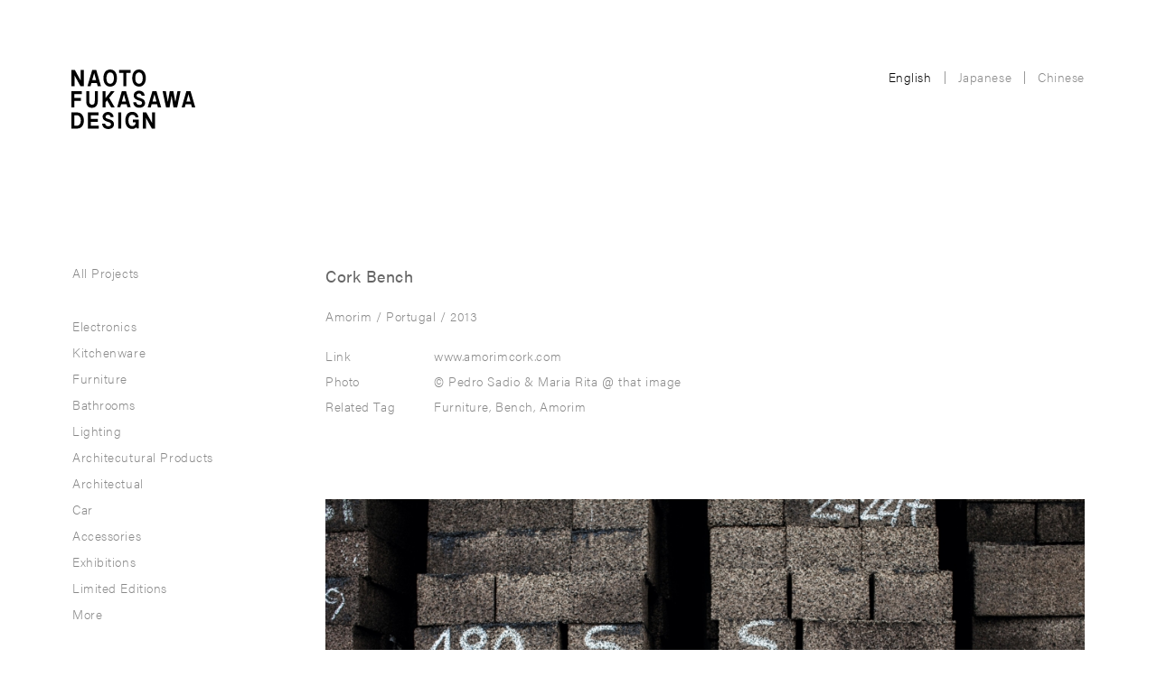

--- FILE ---
content_type: text/html; charset="UTF-8"
request_url: https://naotofukasawa.com/projects/386/
body_size: 4263
content:
<!DOCTYPE html>
<html lang="en" class="en">

<head>
	<!-- Google tag (gtag.js) -->
	<script async src="https://www.googletagmanager.com/gtag/js?id=G-S5K93G18BV"></script>
	<script>
	window.dataLayer = window.dataLayer || [];
	function gtag(){dataLayer.push(arguments);}
	gtag('js', new Date());

	gtag('config', 'G-S5K93G18BV');
	</script>
	<!-- Global site tag (gtag.js) - Google Analytics -->
	<script async src="https://www.googletagmanager.com/gtag/js?id=UA-125679234-1"></script>
	<script>
	window.dataLayer = window.dataLayer || [];
	function gtag(){dataLayer.push(arguments);}
	gtag('js', new Date());
	gtag('config', 'UA-125679234-1');
	</script>

	<meta name="keywords" content="Naoto Fukasawa,深澤直人,Product,Designer,Design">
	<meta property="og:title" content="Naoto Fukasawa Design | Cork Bench">
	<meta property="og:type" content="article">
	<meta property="og:url" content="https://naotofukasawa.com/projects/386/">
	<meta property="og:image" content="https://naotofukasawa.com/cms/wp-content/uploads/2018/09/amorim-cork-bench_0-640x427.jpg">

		<meta property="fb:app_id" content="1620500431387615">
	<meta name="viewport" content="width=device-width, user-scalable=no, initial-scale=1, maximum-scale=1">

	<title>Cork Bench - Naoto Fukasawa Design</title>

	<link href="https://fonts.googleapis.com/earlyaccess/notosansjapanese.css" rel="stylesheet" />
	<link href="//fonts.googleapis.com/earlyaccess/notosanssc.css" rel="stylesheet" />

	<link rel="stylesheet" href="https://use.typekit.net/ood1kuy.css">
		<link rel="stylesheet" href="https://naotofukasawa.com/cms/wp-content/themes/naotofukasawa/assets/css/main.css?210118a" type="text/css" />
	
	<script>
		var lang = "en";
		var page = "projects_single";
		var siteURL = "https://naotofukasawa.com/";
				var tags = [{"slug":"me-issey-miyake","value":"me ISSEY MIYAKE"},{"slug":"siwa","value":"SIWA"},{"slug":"doorhandle","value":"Doorhandle"},{"slug":"oivari","value":"Oivari"},{"slug":"water","value":"Water"},{"slug":"bottle","value":"Bottle"},{"slug":"marble","value":"Marble"},{"slug":"sodastream","value":"sodastream"},{"slug":"philadelphia-museum-of-art","value":"Philadelphia Museum of Art"},{"slug":"illulian","value":"ILLULIAN"},{"slug":"rug","value":"rug"},{"slug":"woodone","value":"WOODONE"},{"slug":"zanat","value":"Zanat"},{"slug":"the-yamanashi-nichinichi-shimbun","value":"The Yamanashi Nichinichi Shimbun"},{"slug":"moltenic","value":"Molteni&C"},{"slug":"lladro","value":"Lladr\u00f3"},{"slug":"box","value":"Box"},{"slug":"herman-miller","value":"Herman Miller"},{"slug":"chaise-longue","value":"chaise longue"},{"slug":"kagoshima-olive","value":"Kagoshima olive"},{"slug":"kettal","value":"Kettal"},{"slug":"terumo","value":"TERUMO"},{"slug":"thermometer","value":"thermometer"},{"slug":"elevator","value":"Elevator"},{"slug":"emeco","value":"emeco"},{"slug":"plus","value":"PLUS"},{"slug":"hay","value":"HAY"},{"slug":"kagoshima-bank","value":"Kagoshima Bank"},{"slug":"small-table","value":"Small table"},{"slug":"outdoor","value":"Outdoor"},{"slug":"armchair","value":"Armchair"},{"slug":"bag","value":"Bag"},{"slug":"up-to-you-anthology","value":"UP TO YOU ANTHOLOGY"},{"slug":"shelf","value":"shelf"},{"slug":"car","value":"Car"},{"slug":"realme","value":"Realme"},{"slug":"cotto","value":"COTTO"},{"slug":"seiko-watch","value":"Seiko Watch"},{"slug":"taobao-choice","value":"TAOBAO Choice"},{"slug":"denso","value":"DENSO"},{"slug":"tg","value":"TG"},{"slug":"exhibitions","value":"Exhibitions"},{"slug":"au-kddi","value":"au KDDI"},{"slug":"erco","value":"ERCO"},{"slug":"kai","value":"KAI"},{"slug":"okamura","value":"Okamura"},{"slug":"tang-prize","value":"Tang Prize"},{"slug":"21_21-design-sight","value":"21_21 DESIGN SIGHT"},{"slug":"axis-gallery","value":"Axis Gallery"},{"slug":"galerie-kreo","value":"Galerie Kreo"},{"slug":"kokuryu","value":"KOKURYU"},{"slug":"onao","value":"Onao"},{"slug":"thonet","value":"THONET"},{"slug":"21st-century-museum-of-contemporary-art","value":"21st Century Museum of Contemporary Art"},{"slug":"table","value":"Table"},{"slug":"tables","value":"Tables"},{"slug":"lamy","value":"LAMY"},{"slug":"panasonic","value":"Panasonic"},{"slug":"viccarbe","value":"viccarbe"},{"slug":"limited-editions","value":"Limited Editions"},{"slug":"kanazawa","value":"Kanazawa"},{"slug":"bb-italia","value":"B&B Italia"},{"slug":"geiger","value":"GEIGER"},{"slug":"magis","value":"MAGIS"},{"slug":"panasonic-shiodome-museum","value":"Panasonic Shiodome Museum"},{"slug":"vitra","value":"vitra"},{"slug":"electronics","value":"Electronics"},{"slug":"bathrooms","value":"Bathrooms"},{"slug":"sofa","value":"Sofa"},{"slug":"herman-miller-collection","value":"Herman Miller Collection"},{"slug":"stool","value":"Stool"},{"slug":"pigeon","value":"pigeon"},{"slug":"ombrelli-maglia","value":"Ombrelli Maglia"},{"slug":"home-appliance","value":"Home Appliance"},{"slug":"aboutwater","value":"ABOUTWATER"},{"slug":"bed","value":"Bed"},{"slug":"geoluxe","value":"Geoluxe"},{"slug":"marsotto-edizioni","value":"Marsotto edizioni"},{"slug":"plank","value":"PLANK"},{"slug":"yamagiwa","value":"yamagiwa"},{"slug":"lighting","value":"Lighting"},{"slug":"furniture","value":"Furniture"},{"slug":"storage","value":"Storage"},{"slug":"glass","value":"Glass"},{"slug":"maruni","value":"maruni"},{"slug":"ritzenhoff","value":"Ritzenhoff"},{"slug":"yamanashi-jewelry-museum","value":"Yamanashi Jewelry Museum"},{"slug":"bags-cases","value":"Bags & cases"},{"slug":"chair","value":"Chair"},{"slug":"belux","value":"Belux"},{"slug":"glas-italia","value":"Glas Italia"},{"slug":"matsuya-ginza","value":"Matsuya Ginza"},{"slug":"samsung","value":"SAMSUNG"},{"slug":"shop","value":"Shop"},{"slug":"kitchenware","value":"Kitchenware"},{"slug":"actus","value":"ACTUS"},{"slug":"boffi","value":"Boffi"},{"slug":"haier","value":"Haier"},{"slug":"med-winds","value":"Med winds"},{"slug":"seiko","value":"SEIKO"},{"slug":"homme-plisse-issey-miyake","value":"HOMME PLISS\u00c9 ISSEY MIYAKE"},{"slug":"wood","value":"Wood"},{"slug":"wearing","value":"Wearing"},{"slug":"bottega-ghianda","value":"Bottega Ghianda"},{"slug":"architectual","value":"Architectual"},{"slug":"moma","value":"MoMA"},{"slug":"serallunga","value":"SERALLUNGA"},{"slug":"issey-miyake","value":"ISSEY MIYAKE"},{"slug":"tableware","value":"Tableware"},{"slug":"agete","value":"agete"},{"slug":"conde-house","value":"CONDE HOUSE"},{"slug":"hitachi","value":"HITACHI"},{"slug":"the-museum-of-modern-art-in-new-york","value":"The Museum of Modern Art in New York"},{"slug":"sevres-cite-de-la-ceramique%e3%80%80","value":"S\u00e8vres - Cit\u00e9 de la c\u00e9ramique\u3000"},{"slug":"kitchen-appliance","value":"Kitchen Appliance"},{"slug":"alessi","value":"ALESSI"},{"slug":"danese-milano","value":"DANESE MILANO"},{"slug":"inax","value":"INAX"},{"slug":"more-trees","value":"more trees"},{"slug":"shachihata","value":"Shachihata"},{"slug":"mobike","value":"Mobike"},{"slug":"ceramic","value":"Ceramic"},{"slug":"bench","value":"Bench"},{"slug":"de-padova","value":"De Padova"},{"slug":"muji","value":"MUJI"},{"slug":"shogakukan","value":"Shogakukan"},{"slug":"stationary","value":"Stationary"},{"slug":"amorim","value":"Amorim"},{"slug":"driade","value":"driade"},{"slug":"more","value":"More"},{"slug":"found-muji","value":"Found MUJI"},{"slug":"boku-doraemon-magazine","value":"\u2018Boku Doraemon\u2019 magazine"},{"slug":"cookware","value":"Cookware"},{"slug":"artemide","value":"Artemide"},{"slug":"printer","value":"Printer"},{"slug":"playground","value":"Playground"},{"slug":"nava","value":"NAVA"},{"slug":"swarovski-crystal-place","value":"Swarovski Crystal Place"},{"slug":"stainless-steel","value":"Stainless Steel"},{"slug":"phone","value":"Phone"},{"slug":"epson","value":"EPSON"},{"slug":"jakuets","value":"Jakuets"},{"slug":"nec","value":"NEC"},{"slug":"swedese","value":"SWEDESE"},{"slug":"accessories","value":"Accessories"},{"slug":"watch-clock","value":"Watch & Clock"},{"slug":"%c2%b1%ef%bc%90","value":"\u00b1\uff10"}];
		var category = [{"slug":"electronics","value":"Electronics"},{"slug":"kitchenware","value":"Kitchenware"},{"slug":"furniture","value":"Furniture"},{"slug":"bathrooms","value":"Bathrooms"},{"slug":"lighting","value":"Lighting"},{"slug":"architecutural-products","value":"Architecutural Products"},{"slug":"architectural","value":"Architectual"},{"slug":"mobility","value":"Car"},{"slug":"accessories","value":"Accessories"},{"slug":"exhibitions","value":"Exhibitions"},{"slug":"limited-editions","value":"Limited Editions"},{"slug":"more","value":"More"}];
				
</script>

	
</head><body class="works_single">


<header>

	<div id="title">
		<h1><a href="https://naotofukasawa.com"><img src="https://naotofukasawa.com/cms/wp-content/themes/naotofukasawa/assets/images/logo.svg" width="137" height="66.14" alt="Naoto Fukasawa Design"></a></h1>
	</div>

	<div id="languege">

		<ul class="clearfix">
						<li class="selected">English</li>
						<li class="border"></li>
						<li><a href="https://naotofukasawa.com/ja/projects/386/">Japanese</a></li>
						<li class="border"></li>
						<li><a href="https://naotofukasawa.com/cn/projects/386/">Chinese</a></li>
					</ul>
	</div>
	
	<div id="navi_pc">
		<ul class="sub">
									<li class="all"><a href="https://naotofukasawa.com/projects/" data-id="0">All Projects</a></li>
									<li><a href="https://naotofukasawa.com/projects/#/category/Electronics" data-id="2"  data-slug="electronics">Electronics</a></li>
						<li><a href="https://naotofukasawa.com/projects/#/category/Kitchenware" data-id="25"  data-slug="kitchenware">Kitchenware</a></li>
						<li><a href="https://naotofukasawa.com/projects/#/category/Furniture" data-id="4"  data-slug="furniture">Furniture</a></li>
						<li><a href="https://naotofukasawa.com/projects/#/category/Bathrooms" data-id="39"  data-slug="bathrooms">Bathrooms</a></li>
						<li><a href="https://naotofukasawa.com/projects/#/category/Lighting" data-id="6"  data-slug="lighting">Lighting</a></li>
						<li><a href="https://naotofukasawa.com/projects/#/category/Architecutural Products" data-id="8"  data-slug="architecutural-products">Architecutural Products</a></li>
						<li><a href="https://naotofukasawa.com/projects/#/category/Architectual" data-id="77"  data-slug="architectural">Architectual</a></li>
						<li><a href="https://naotofukasawa.com/projects/#/category/Car" data-id="143"  data-slug="mobility">Car</a></li>
						<li><a href="https://naotofukasawa.com/projects/#/category/Accessories" data-id="16"  data-slug="accessories">Accessories</a></li>
						<li><a href="https://naotofukasawa.com/projects/#/category/Exhibitions" data-id="34"  data-slug="exhibitions">Exhibitions</a></li>
						<li><a href="https://naotofukasawa.com/projects/#/category/Limited Editions" data-id="15"  data-slug="limited-editions">Limited Editions</a></li>
						<li><a href="https://naotofukasawa.com/projects/#/category/More" data-id="82"  data-slug="more">More</a></li>
					</ul>

				<div id="search_wrap" class="search">
			<input type="text" autocomplete="off" placeholder="Search by Keyword" id="search">
			
		</div>
		<div id="search_suggest">
			<div class="arrow">
				<span class="arrow"></span>
				<span class="mask"></span>
			</div>
			
		</div>
		
		
				<div id="back_top"><a href="https://naotofukasawa.com"> Back to Top</a></div>
		
	</div>

	<div id="navi_sp">

		<div class="page clearfix">

			<ul class="sub">
				<li><a  href="https://naotofukasawa.com/about">About</a></li>
				<li><a  href="https://naotofukasawa.com/projects">Projects</a></li>
				<li><a  href="https://naotofukasawa.com/publications">Publications</a></li>
								<li><a  href="https://naotofukasawa.com/news">News</a></li>
				<li><a  href="https://naotofukasawa.com/contact">Contact</a></li>
			</ul>

		</div>

		<div id="languege_sp">

			<ul class="clearfix">
				<li><a class="selected" href="https://naotofukasawa.com/en/projects/386/">English</a></li>
				<li><a  href="https://naotofukasawa.com/ja/projects/386/">Japanese</a></li>
				<li><a  href="https://naotofukasawa.com/cn/projects/386/">Chinese</a></li>
			</ul>

		</div>

	</div>

	
	
	
	


	<a href="" id="bt_menu"></a>


</header>



<div id="main" class="projects_single" data-id="386">

	<div id="contents" class="clearfix">

        <div class="image_top">

            
            <a
                id="image"
                class="image"
                data-src="https://naotofukasawa.com/cms/wp-content/uploads/2018/09/amorim-cork-bench_0-1000x667.jpg"
                data-width="1000"
                data-height="667"
                data-max-width="2000"
                data-max-height="1334"
                data-fullsize-src="https://naotofukasawa.com/cms/wp-content/uploads/2018/09/amorim-cork-bench_0-2000x1334.jpg"
            >

                <img
                                        src="https://naotofukasawa.com/cms/wp-content/uploads/2018/09/amorim-cork-bench_0-1000x667.jpg"
                    width="100%"
                    height="100%"
                />


            </a>

            
        </div>


        <div id="text" class="text">

            <h3 class="storytitle">Cork Bench</h3>

            <div class="meta">
                <a href="https://naotofukasawa.com/projects/#/tag/Amorim">Amorim</a> /                <a href="https://naotofukasawa.com/projects/#/tag/portugal">Portugal</a> /                                    <a href="https://naotofukasawa.com/projects/#/tag/2013">2013</a>                            </div>
            
                        
                         <table class="link">
                <tr>
                    <td class="left">Link</td>
                    <td class="right">
                        <a href="https://www.amorimcork.com" target="blank">www.amorimcork.com</a>
                    </td>
                </tr>
            </table>
                        

            
                        <table class="photo_credit">
                <tr>
                    <td class="left">Photo</td>
                    <td class="right"><p>© Pedro Sadio & Maria Rita @ that image</p>
</td>
                </tr>
            </table>
            

                        <table class="tags">
                <tr>
                                        <td class="left"><span>Related </span>Tag</td>
                    <td class="right">
                                                <a href="https://naotofukasawa.com/projects/#/tag/Furniture">Furniture</a>,                                                 <a href="https://naotofukasawa.com/projects/#/tag/Bench">Bench</a>,                                                 <a href="https://naotofukasawa.com/projects/#/tag/Amorim">Amorim</a>                                            </td>
                                    </tr>
            </table>
            
            
            <ul id="next_prev" class="next_prev clearfix">


                            <li><div class="prev"><a href="https://naotofukasawa.com/projects/379/" rel="next">Prev</a></div></li>
            
            <li class="border"></li>

                            <li><div class="next"><a href="https://naotofukasawa.com/projects/395/" rel="prev">Next</a></div></li>
            
            
            
            </ul>

            
            


        </div>


        <div class="images">

            <ul>

                

                                <li>

                    
                    <a
                        id="image0"
                        class="image"
                        data-src="https://naotofukasawa.com/cms/wp-content/uploads/2018/09/amorim-cork-bench_0-1000x667.jpg"
                        data-width="1000"
                        data-height="667"
                        data-max-width="2000"
                        data-max-height="1334"
                        data-fullsize-src="https://naotofukasawa.com/cms/wp-content/uploads/2018/09/amorim-cork-bench_0-2000x1334.jpg"
                    >

                        <img
                                                        src="https://naotofukasawa.com/cms/wp-content/uploads/2018/09/amorim-cork-bench_0-1000x667.jpg"
                            width="100%"
                            height="100%"
                        />


                    </a>

                    
                            
            </ul>

        </div>

        
        

        
        
    </div>


</div>




<footer >
	<div class="copyright">Copyright © Naoto Fukasawa Design All Rights Reserved.</div>
</footer>

<script type="text/javascript" src="https://naotofukasawa.com/cms/wp-content/themes/naotofukasawa/assets/js/bundle.js?20260121012930"></script>

</div>


<div id="image_float">
	<a id="bt_float_close"><span class="arrow"></span></a>
	<a id="bt_float_right"><span class="arrow"></span></a>
	<a id="bt_float_left"><span class="arrow"></span></a>
	<div class="copyright"><div>Copyright © Naoto Fukasawa Design All Rights Reserved.</div></div>
	<div class="image"></div>
	<div class="bg"></div>
</div>
<script src="https://www.youtube.com/iframe_api"></script>

</body>
</html>

<!-- Dynamic page generated in 0.154 seconds. -->
<!-- Cached page generated by WP-Super-Cache on 2026-01-21 10:29:30 -->

<!-- super cache -->

--- FILE ---
content_type: text/html; charset=UTF-8
request_url: https://naotofukasawa.com/api-title
body_size: 2894
content:
["MEGURO Lounge Chair and Ottoman","HIROSHIMA Angled Sofa and Open Shelf","SIWA A4 light with bag","me ISSEY MIYAKE AOYAMA RENEWAL","ESHIKOTO Toki Spirits Bottle","PICCOLA TABLE","HOMME PLISS\u00c9 ISSEY MIYAKE \/ BREEZE XIN YI","Dolmen","Auro Table","Mostar stool","Drvo table","HOMME PLISSE\u0301 ISSEY MIYAKE \/ THE HYUNDAI SEOUL \/ KOREA","MIZ WATER BOTTLE","HOMME PLISS\u00c9 ISSEY MIYAKE \/ SHINSEGAE CENTUM \/ KOREA","Naoto Fukasawa Things in Themselves","Aroma Diffuser","enso","ITSUMO - Table Ware","ITSUMO - Yunoki ware","Eugenia","WO Timeless standard collection","MARU \/ STONE","Terumo Digital Thermometer 210","Genkan","Omoi","Lotus","HOMME PLISS\u00c9 ISSEY MIYAKE \/ SHINSEGAE ART&SCIENCE \/ KOREA","HOMME PLISS\u00c9 ISSEY MIYAKE \/ TAIKOO LI CHENGDU","Bunna Chair","Elevator","Morini series","Asari","Bag","A collection","Tetrami","Tuscany","Cinnamon","SO outdoor","Kuru Kuru - The Mud Turnner project","Mokuren","Caresa","Pao Portable","Pao Floor Lamp","Round Sabbia","TO","NAOTO FUKASAWA ATELIER","KOTAN","HOMME PLISS\u00c9 ISSEY MIYAKE \/ HANKYU MEN'S OSAKA","HOMME PLISS\u00c9 ISSEY MIYAKE \/ HYUNDAI COEX KOREA","OMOCHI ISHI","PICCOLA","Tou Club armchair","Harbor Laidback","Terumo Digital Thermometer S100","Wuggy","ELLIPSE","Elevator","Za","Tsuki","TG Flagship Store","Tako","Refillable Water Bottle","team-demi","Pao Glass Table Lamp","Pao Steel Pendant","Kagoshima Bank Head Office Building","Ayana","Colosseo Outdoor","Bag","ISSEY MIYAKE SHIBUYA","Alexis Shelf","Papilio stool","Bull bench","GACHA","Glassware","realme X Master Edition","KOTAN","OVAL Collection","Air Purifier","ITSUMO, Cutlery","Elements of Life","BOTE & SUTTO","HF escalator, prototype","INFOBAR xv","Belle and Bull, Chair and Table","Colosseo","Tavolo da esterno Pushpam","Harbor, Sofa","On-on","One on One","Side by Side","Refrigerator, prototype","ISSEY MIYAKE KYOTO","Monolithic cookware","Roundish Arm Chair","Land","YUUGU","Nomu - Thermo Insulated Jug","Nomu - Vacuum Flask","Harbor, Armchair and Ottoman","So","Coffee Maker","AMBIENT\u00a0Lifestyle Items Designed by Naoto Fukasawa","HOMME PLISS\u00c9 ISSEY MIYAKE \/\u00a0DAIKANYAMA","HOMME PLISS\u00c9 ISSEY MIYAKE \/\u00a0HAKATA HANKYU DEPARTMENT STORE","ISSEY MIYAKE GINZA \/ URA","Mobike Next Generation, concept design","Yukar","Milano Collection","Substance","ZAKKA -Goods and Things-","The Boundary between Kogei and Design","OLIVE OIL BOTTLE","Axon&#x2122; Tables","Saiba\u00ae Lounge Chair and Ottoman","Saiba\u00ae Side Chair","Saiba\u00ae Tables","Saiba\u00ae Chair","UNVEIL","Sake Glass","Hiroshima Arm Chair Stackable","Hiroshima Stool (Mid\/High)","Arm Light","Seihakuji\u00a0\u00a0","me ISSEYMIYAKE AOYAMA","Geometric","Athena","Demetra","Itis","INFOBAR A03","Papilio Shell","TWELVE","Ark","Kamuy","HF-1","Malta Steel Leg","Cuckoo Clock","HUT","HUT, Prototype","Flat Shoes","LCC Terminal, Sofa Banch","Hard Carry Bag","Boston Bag","Softcase Trolley","Stand Light","Wooden Pole, Cleaning tool","Multi Xpress7, Multi-function Color Printer \u00a0","Cha - Kettle\/Teapot, Sugar Bowl and Creamer","Roundish Sofa, Ottoman","Aoyama","Lotus","Cutting Board","Aluminum Shelf\u00a0","Digital Clock","Electric Kettle","Asian Bench","Microwave Oven","Ming - Table, Chair, Console, Low table, Side table and Cabinet","Pop-Up Toaster \u00a0","Refrigerator","Rice Cooker","Toaster Oven","Wall Clock","canteen","Medal","AF\/21","Cork Bench","INFOBAR A02","Papilio Bed","Itka","Go","Meteo Weather Station","Hiroshima Folding Chair","Malta","On The Beach","Blocco stool","Common","Umbrella for Life","Grape, Pendant","Cone, Cup","TEMA HIMA: The Art of Living in Tohoku","Verto","DENSO Design Project \u201cPredicting the city vehicles for the future\"","Bent Glass Bench and Table","Pizza Table","King Poodle","Dutch oven","Real Furniture, Chair and Table","Blocco Chair","CLX-4195, Color Laser Multifunction Printer\u00a0","Shiba - Pots & Pans","INFOBAR A01","Chaos","Milk glass","Drawn Table","Tempo","Poodle","Roundish Chair and Table","Design Collection","Found MUJI Aoyama","Nursing Bottle","Chopsticks","Cup & Saucer and Plate","Egg Carton, Wire Basket, Toast Stand","Ladle and Turner","Rice Bowl","Sauce pan and Frying Pan","Soup Pan","Urushi Bowl","Piccola Papilio","Koi","Leia","Tomo","D\u00e9j\u00e0-vu, mirror","Marbelous","Hiroshima Chair","Oak Wood Bench","Multisync EX231W, LCD Monitor","Vase Metro","Chair 130","Kuubo","Hut","THE OUTLINE: THE UNSEEN OUTLINE OF THINGS","Wrist Watch","PRISMOID","Awa","Grande Papilio","Mini Papilio","Titikaka","Hiroshima Lounge Chair","Hiroshima Side board\u00a0","Hiroshima Sofa and Side Table","Bench","Modify","N310, notebook PC","Table 1130","LAMY noto","Card Case","Electric Kettle","Papilio","Sabbia","Cantax","Hanger","Blendia","Soho","Hiroshima Arm Chair","N_Bag","SIWA","Living Station, system kitchen","Coffe & Tea Maker","Toaster","All-star","Chocolate Life","Chocolate","Siena","Vertigo","D\u00e9j\u00e0-vu, chair","Ball point pen with Name stamp \u2018name pen SIGN\u2019","Ball point pen with Name stamp, prototype","Stamp Pad","Vermillion Ink Pad","Name Stamp, prototype","Chair","2.5R","Air Purifier","Electronic Calculator","Nicia","INFOBAR 2","neon","SUPER NORMAL","Cloud","Terra","AM\u00ccLA","Koishi, Pouf","Trapezoid","nextmaruni  Arm Chair","Pen","Solar Watch","Hair Dryer \u2018nanocare\u2019","i-U, system bathroom","Toilet, \u2018A\uff65La\uff65Uno\u2019","Cosmo","Log","Dan","ShelfX and Shelf","nextmaruni Chair and Table","Hashi Long","Bunch","Groove & Twist","Inside","Outside","Tetra","TV","AM\u00c0MI","Muku","D\u00e9j\u00e0-vu, stool","Wan","Juice Skin","Hot Water Dispenser","Bed and Chair","Doraemon Emergency Exit Light, concept image","Bincan System - table, floor lamp, coat stand, umbrella stand and wastepaper basket","22V LCD TV","8-inch TV","A Light with a Dish","Humidifier","Oven Toaster","INFOBAR","W11K","Paper Shredder","ishicoro, prototype","Air Cleaner","Rice Cooker","EKI, wristwatch, prototype","A4","Washing Machine with Drier","Personal Skies, A chair with a soul left behind, \u2018Workspheres\u2019 exhibition,","LED watch, prototype","Tea Bag + Ring","Wall mounted CD Player","Printer","Receipt Printer","Tile Light","Kinetic Auto Relay, wristwatch, prototype"]


--- FILE ---
content_type: text/css
request_url: https://naotofukasawa.com/cms/wp-content/themes/naotofukasawa/assets/css/main.css?210118a
body_size: 6034
content:
@charset "UTF-8";a,abbr,acronym,address,applet,article,aside,audio,b,big,blockquote,body,canvas,caption,center,cite,code,dd,del,details,dfn,div,dl,dt,em,embed,fieldset,figcaption,figure,footer,form,h1,h2,h3,h4,h5,h6,header,hgroup,html,i,iframe,img,ins,kbd,label,legend,li,mark,menu,nav,object,ol,output,p,pre,q,ruby,s,samp,section,small,span,strike,strong,sub,summary,sup,table,tbody,td,tfoot,th,thead,time,tr,tt,u,ul,var,video{margin:0;padding:0;border:0;font-size:100%;font:inherit;vertical-align:baseline}article,aside,details,figcaption,figure,footer,header,hgroup,menu,nav,section{display:block}body{line-height:1}ol,ul{list-style:none}blockquote,q{quotes:none}blockquote:after,blockquote:before,q:after,q:before{content:"";content:none}table{border-collapse:collapse;border-spacing:0}.clearfix:after{content:"";display:block;clear:both}.clearfix{display:block;min-height:1%}@keyframes hover{0%{opacity:1}to{opacity:.8}}@keyframes out{0%{opacity:1}to{opacity:1}}a{color:#888}a,a:hover{text-decoration:none}a:hover{color:#000}:focus,a,a:focus{outline:none}iframe,img{border:0}html{height:100%}body{opacity:0;font-size:14px;font-family:acumin-pro,Noto Sans Japanese,sans-serif;font-weight:200;letter-spacing:.04em;color:#888;overflow-x:hidden;overflow-y:scroll;position:relative}body div#main{padding:300px 0 0 360px;min-height:400px}body div#main.ja{font-family:Noto Sans Japanese,sans-serif;letter-spacing:.04em}body div#main.cn{font-family:Noto Sans SC,sans-serif;letter-spacing:.04em;font-weight:300}@media (max-width:1080px){body div#main{padding:300px 0 0 80px}}@media (min-width:1920px){body{max-width:1920px;margin:0 auto}body.top{max-width:none;margin:0}}@media (max-width:720px){body div#main{padding:265px 25px 0}}body header div#title{position:absolute;top:77px;left:79px;z-index:1000}body header div#languege{position:absolute;right:73px;top:78px;z-index:1000}body header div#languege ul li{float:left;margin:0 7px;line-height:14px;height:14px;display:block;color:#000}body header div#languege ul li.border{width:1px;background-color:#999;padding:0;height:14px;position:relative;top:1px}body header div#navi_pc{position:fixed;top:288px;left:71px;width:230px;z-index:9999}body header div#navi_pc ul li.all{margin-bottom:30px}body header div#navi_pc ul li{padding:4px 9px}body header div#navi_pc ul li a{line-height:150%;display:inline-block}body header div#navi_pc ul li a.selected{color:#000}body header div#navi_pc div.search{margin-top:38px;border:1px solid #ccc;border-radius:10px;width:153px;height:30px}body header div#navi_pc div.search input{margin-top:8px;border:0;height:14px;padding:0 12px;font-size:14px;background:#fff;color:#000;font-family:acumin-pro,Noto Sans Japanese,sans-serif;letter-spacing:.04em;font-weight:200;width:129px}body header div#navi_pc div.search input:focus{outline:0}body header div#navi_pc div.search input:-moz-placeholder,body header div#navi_pc div.search input:-ms-input-placeholder,body header div#navi_pc div.search input::-moz-placeholder,body header div#navi_pc div.search input::-webkit-input-placeholder,body header div#navi_pc div.search input:placeholder-shown{color:#ccc}body header div#navi_pc div.search input::-webkit-input-placeholder{color:#ccc}body header div#navi_pc div.search.focus{border:1px solid #000}body header div#navi_pc div#search_suggest{position:relative}body header div#navi_pc div#search_suggest div.arrow{display:none}body header div#navi_pc div#search_suggest div.arrow span.arrow{position:relative;display:inline-block;color:#000;vertical-align:middle;text-decoration:none;font-size:15px;display:block;position:absolute;top:-10px}body header div#navi_pc div#search_suggest div.arrow span.arrow:after,body header div#navi_pc div#search_suggest div.arrow span.arrow:before{position:absolute;top:55px;bottom:0;left:0;margin:auto;content:"";vertical-align:middle}body header div#navi_pc div#search_suggest div.arrow span.arrow:after{top:69px;left:35px;width:15px;height:15px;border-top:1px solid #ccc;border-right:1px solid #ccc;transform:rotate(-45deg);background-color:#fff}body header div#navi_pc div#search_suggest div.arrow span.mask{position:absolute;background-color:#fff;width:20px;height:1px;top:25px;z-index:10000;left:33px}body header div#navi_pc div#search_suggest .autocomplete-suggestions{max-height:200px;overflow-y:scroll;border:1px solid #ccc;background-color:#fff;margin-top:25px}body header div#navi_pc div#search_suggest .autocomplete-suggestions div.autocomplete-suggestion{padding:5px 10px;line-height:18px}body header div#navi_pc div#search_suggest .autocomplete-suggestions div.autocomplete-selected{background-color:#eee}body header div#navi_pc div.back_top{padding:4px 9px;margin-top:30px}body header div#navi_pc div#back_top{position:fixed;left:80px;bottom:80px;z-index:100;margin:0;display:none}body header div#navi_pc div#back_top a{padding:4px 9px;margin-left:-9px}body header div#navi_pc div#back_top.static{position:static;margin:60px 0 0 9px}body header div#navi_sp{position:absolute;top:247px;width:230px;font-size:20px;width:100%;z-index:2000}body header div#navi_sp>div.page ul li.all{margin-bottom:30px}body header div#navi_sp>div.page ul li a{padding:11px 80px;line-height:140%;display:block}body header div#navi_sp>div.page ul li a.selected{color:#000}body header div#navi_sp div.back_top{padding:50px 30px 10px}body header div#navi_sp div#languege_sp{margin-top:40px;padding-bottom:80px;font-size:16px}body header div#navi_sp div#languege_sp ul li a{padding:11px 80px;line-height:140%;display:block}body header div#navi_sp div#languege_sp ul li a.selected{color:#000}body header div#navi_sp_footer{position:fixed;bottom:0;z-index:100;line-height:65px;width:100%;background-color:#fff;border-top:1px solid #eee;display:none;cursor:pointer}body header div#navi_sp_footer div.bt{color:#000;padding:0 78px}body header div#navi_sp_footer div.bt span.title b{font-weight:400;letter-spacing:.03em}body header div#navi_sp_footer div.bt .arrow{position:absolute;display:inline-block;color:#000;vertical-align:middle;text-decoration:none;right:110px}body header div#navi_sp_footer div.bt .arrow:after,body header div#navi_sp_footer div.bt .arrow:before{position:absolute;top:55px;bottom:0;left:0;margin:auto;content:"";vertical-align:middle}body header div#navi_sp_footer div.bt .arrow:after{top:55px;left:8px;width:13px;height:13px;border-top:1px solid #000;border-right:1px solid #000;transform:rotate(135deg)}body header div#navi_sp_footer div#selectArea select#selector{width:100%;display:block;opacity:0;position:absolute;z-index:1;top:0;height:65px;text-align:left;-webkit-appearance:menulist-button}body header a#bt_menu{position:fixed;z-index:2500;width:30px;height:30px;right:80px;top:66px;background-image:url("../images/bt_3line.svg")}body header a#bt_menu.close{width:30px;height:30px;right:80px;top:66px;background-image:url("../images/bt_close.svg")}@media (max-width:1080px){body header div#navi_sp_footer{display:block}body header div#languege,body header div#navi_pc{display:none}}@media (max-width:720px){body header div#title{top:72px;left:24px}body header a#bt_menu,body header a#bt_menu.close{right:25px}body header div#navi_sp>div.page>ul li a{padding:11px 25px}body header div#navi_sp div.back_top{padding:50px 23px 10px}body header div#navi_sp div#languege_sp{margin-top:40px;padding-bottom:80px;font-size:16px}body header div#navi_sp div#languege_sp ul li a{padding:5px 25px}body header div#navi_sp_footer div.bt{padding:0 24px}body header div#navi_sp_footer div.bt .arrow{right:55px}}@media (max-height:1000px){body header div#navi_pc{position:static;padding:288px 0 0 71px;float:left}}body footer{font-size:12px;padding:155px 80px 80px}@media (max-width:720px){body footer{font-size:10px;text-align:center;color:#ababab;padding:70px 25px}body.projects footer{padding:70px 25px 150px}}body div#image_float{display:none;position:absolute;top:0;left:0;width:100%}body div#image_float div.image{position:absolute;top:0;left:0;z-index:10001}body div#image_float div.image iframe,body div#image_float div.image img{position:absolute;background-color:#fff}body div#image_float div.image>div{position:absolute}body div#image_float div.image img.white{filter:brightness(97%)}body div#image_float div.image img.frame_border{border:1px solid #ddd}body div#image_float div.copyright{position:absolute;z-index:10005;text-align:center;width:100%;font-size:12px}body div#image_float a#bt_float_close{position:fixed;z-index:10003;top:45px;right:-6px;cursor:pointer;transform:translate(-50%,-50%)}body div#image_float a#bt_float_close span{display:block}body div#image_float a#bt_float_close .arrow{display:inline-block;width:50px;height:50px;position:relative;cursor:pointer}body div#image_float a#bt_float_close span.arrow:after,body div#image_float a#bt_float_close span.arrow:before{display:block;content:"";position:absolute;left:50%;width:1px;height:50px;background:#000}body div#image_float a#bt_float_close span.arrow:before{transform:rotate(-45deg)}body div#image_float a#bt_float_close span.arrow:after{transform:rotate(45deg)}body div#image_float a#bt_float_right{position:fixed;z-index:10003;right:67px;top:calc(50% - 70px / 2);cursor:pointer;transform:translate(-50%,-50%)}body div#image_float a#bt_float_right span{display:block}body div#image_float a#bt_float_right .arrow{position:relative;display:inline-block;color:#000;vertical-align:middle;text-decoration:none;font-size:15px}body div#image_float a#bt_float_right .arrow:after,body div#image_float a#bt_float_right .arrow:before{position:absolute;top:55px;bottom:0;left:0;margin:auto;content:"";vertical-align:middle}body div#image_float a#bt_float_right .arrow:before{box-sizing:border-box;width:70px;height:70px;border:1px solid #fff;-webkit-border-radius:50%;border-radius:50%;background-color:#000;opacity:0}body div#image_float a#bt_float_right .arrow:after{top:55px;left:11px;width:25px;height:25px;border-top:1px solid #000;border-right:1px solid #000;-webkit-transform:rotate(135deg);transform:rotate(45deg)}body div#image_float a#bt_float_left{position:fixed;z-index:10003;left:21px;top:calc(50% - 70px / 2);cursor:pointer;transform:translate(-50%,-50%)}body div#image_float a#bt_float_left span{display:block}body div#image_float a#bt_float_left .arrow{position:relative;display:inline-block;color:#000;vertical-align:middle;text-decoration:none;font-size:15px}body div#image_float a#bt_float_left .arrow:after,body div#image_float a#bt_float_left .arrow:before{position:absolute;top:55px;bottom:0;left:0;margin:auto;content:"";vertical-align:middle}body div#image_float a#bt_float_left .arrow:before{box-sizing:border-box;width:70px;height:70px;border:1px solid #fff;-webkit-border-radius:50%;border-radius:50%;background-color:#000;opacity:0}body div#image_float a#bt_float_left .arrow:after{top:55px;left:11px;width:25px;height:25px;border-top:1px solid #000;border-right:1px solid #000;-webkit-transform:rotate(135deg);transform:rotate(225deg)}body div#image_float div.bg{position:fixed;width:100%;height:100%;z-index:10000;top:0;left:0;opacity:1;background-color:#fff;cursor:pointer}

/*!
 * jQuery contextMenu - Plugin for simple contextMenu handling
 *
 * Version: v2.7.1
 *
 * Authors: Björn Brala (SWIS.nl), Rodney Rehm, Addy Osmani (patches for FF)
 * Web: http://swisnl.github.io/jQuery-contextMenu/
 *
 * Copyright (c) 2011-2018 SWIS BV and contributors
 *
 * Licensed under
 *   MIT License http://www.opensource.org/licenses/mit-license
 *
 * Date: 2018-11-29T10:56:47.812Z
 */@-webkit-keyframes cm-spin{0%{-webkit-transform:translateY(-50%) rotate(0deg);transform:translateY(-50%) rotate(0deg)}to{-webkit-transform:translateY(-50%) rotate(359deg);transform:translateY(-50%) rotate(359deg)}}@-o-keyframes cm-spin{0%{-webkit-transform:translateY(-50%) rotate(0deg);-o-transform:translateY(-50%) rotate(0deg);transform:translateY(-50%) rotate(0deg)}to{-webkit-transform:translateY(-50%) rotate(359deg);-o-transform:translateY(-50%) rotate(359deg);transform:translateY(-50%) rotate(359deg)}}@keyframes cm-spin{0%{-webkit-transform:translateY(-50%) rotate(0deg);-o-transform:translateY(-50%) rotate(0deg);transform:translateY(-50%) rotate(0deg)}to{-webkit-transform:translateY(-50%) rotate(359deg);-o-transform:translateY(-50%) rotate(359deg);transform:translateY(-50%) rotate(359deg)}}.context-menu-icon-add:before{content:"\EA01"}.context-menu-icon-copy:before{content:"\EA02"}.context-menu-icon-cut:before{content:"\EA03"}.context-menu-icon-delete:before{content:"\EA04"}.context-menu-icon-edit:before{content:"\EA05"}.context-menu-icon-loading:before{content:"\EA06"}.context-menu-icon-paste:before{content:"\EA07"}.context-menu-icon-quit:before{content:"\EA08"}.context-menu-icon:before{position:absolute;top:50%;left:0;width:2em;font-family:context-menu-icons;font-size:1em;font-style:normal;font-weight:400;line-height:1;color:#2980b9;text-align:center;-webkit-transform:translateY(-50%);-ms-transform:translateY(-50%);-o-transform:translateY(-50%);transform:translateY(-50%);-webkit-font-smoothing:antialiased;-moz-osx-font-smoothing:grayscale}.context-menu-icon.context-menu-hover:before{color:#fff}.context-menu-icon.context-menu-disabled:before{color:#bbb}.context-menu-icon.context-menu-icon-loading:before{-webkit-animation:cm-spin 2s infinite;-o-animation:cm-spin 2s infinite;animation:cm-spin 2s infinite}.context-menu-icon.context-menu-icon--fa{display:list-item;font-family:inherit;line-height:inherit}.context-menu-icon.context-menu-icon--fa:before{position:absolute;top:50%;left:0;width:2em;font-family:FontAwesome;font-size:1em;font-style:normal;font-weight:400;line-height:1;color:#2980b9;text-align:center;-webkit-transform:translateY(-50%);-ms-transform:translateY(-50%);-o-transform:translateY(-50%);transform:translateY(-50%);-webkit-font-smoothing:antialiased;-moz-osx-font-smoothing:grayscale}.context-menu-icon.context-menu-icon--fa.context-menu-hover:before{color:#fff}.context-menu-icon.context-menu-icon--fa.context-menu-disabled:before{color:#bbb}.context-menu-icon.context-menu-icon--fa5{display:list-item;font-family:inherit;line-height:inherit}.context-menu-icon.context-menu-icon--fa5 i,.context-menu-icon.context-menu-icon--fa5 svg{position:absolute;top:.3em;left:.5em;color:#2980b9}.context-menu-icon.context-menu-icon--fa5.context-menu-hover>i,.context-menu-icon.context-menu-icon--fa5.context-menu-hover>svg{color:#fff}.context-menu-icon.context-menu-icon--fa5.context-menu-disabled i,.context-menu-icon.context-menu-icon--fa5.context-menu-disabled svg{color:#bbb}.context-menu-list{position:absolute;display:inline-block;list-style-type:none;background:#000;border-radius:10px;color:#fff;line-height:30px}.context-menu-item{position:relative;-webkit-box-sizing:content-box;-moz-box-sizing:content-box;box-sizing:content-box;padding:0 10px 2px;-webkit-user-select:none;-moz-user-select:none;-ms-user-select:none;user-select:none;font-size:12px}.context-menu-separator{padding:0;margin:.35em 0;border-bottom:1px solid #e6e6e6}.context-menu-item>label>input,.context-menu-item>label>textarea{-webkit-user-select:text;-moz-user-select:text;-ms-user-select:text;user-select:text}.context-menu-item.context-menu-disabled{color:#bbb;cursor:default;background-color:#fff}.context-menu-submenu:after{position:absolute;top:50%;right:.5em;z-index:1;width:0;height:0;content:"";border-color:transparent transparent transparent #2f2f2f;border-style:solid;border-width:.25em 0 .25em .25em;-webkit-transform:translateY(-50%);-ms-transform:translateY(-50%);-o-transform:translateY(-50%);transform:translateY(-50%)}.context-menu-item.context-menu-input{padding:.3em .6em}.context-menu-input>label>*{vertical-align:top}.context-menu-input>label>input[type=checkbox],.context-menu-input>label>input[type=radio]{position:relative;top:.12em;margin-right:.4em}.context-menu-input>label{margin:0}.context-menu-input>label,.context-menu-input>label>input[type=text],.context-menu-input>label>select,.context-menu-input>label>textarea{display:block;width:100%;-webkit-box-sizing:border-box;-moz-box-sizing:border-box;box-sizing:border-box}.context-menu-input>label>textarea{height:7em}.context-menu-item>.context-menu-list{top:.3em;right:-.3em;display:none}.context-menu-item.context-menu-visible>.context-menu-list{display:block}.context-menu-accesskey{text-decoration:underline}body.top{padding:0;overflow-x:hidden}body.top header div#languege{position:absolute;right:73px;top:78px;z-index:1000}body.top header div#languege ul li a{color:#000;opacity:.6}body.top header div#languege ul li.selected,body.top header div#languege ul li a:hover{opacity:1}body.top header div#languege ul li.border{background-color:#000;opacity:.5}body.top div#main{padding:0}body.top div#main div#slide,body.top div#main div#slide1,body.top div#main div#slide2,body.top div#main div#slide_fixed{overflow:hidden}body.top div#main div#slide1>a,body.top div#main div#slide2>a,body.top div#main div#slide>a,body.top div#main div#slide_fixed>a{position:absolute;top:0;z-index:0;opacity:0}body.top div#main div#slide1>a img,body.top div#main div#slide2>a img,body.top div#main div#slide>a img,body.top div#main div#slide_fixed>a img{position:absolute;top:0;left:0}body.top div#main div#news{position:absolute;left:71px;bottom:86px;z-index:100;width:260px;margin:0}body.top div#main div#news h2{padding:6px 9px}body.top div#main div#news ul li{padding:3px 9px;line-height:140%}body.top footer{display:none}@media (max-width:720px){body.top div#main div#news{left:16px;bottom:31px}body.top div#main div#news h2,body.top div#main div#news ul li a{color:#000;opacity:.6}}body div#main.about h3{font-weight:400;letter-spacing:.03em}body div#main.about div#profile{margin-bottom:135px}body div#main.about div#profile div.text{position:relative;top:-8px;margin-right:80px;line-height:28px;float:right;width:calc(100% - 470px - 125px - 80px)}body div#main.about div#profile div.text h2{font-size:18px;font-weight:400;letter-spacing:.03em}body div#main.about div#profile div.text p{line-height:28px}body div#main.about div#profile div.image{float:left;width:480px;margin-right:115px}body div#main.about div#clients{margin:0 80px 160px 0}body div#main.about div#clients h3{margin-bottom:60px}body div#main.about div#clients>div{line-height:20px}body div#main.about div#clients>div>div{margin-bottom:8px}body div#main.about div#clients>div>div>div.left{width:10px;margin-right:17px;float:left;text-align:center}body div#main.about div#clients>div>div>div.left>div.alphabet{width:10px;text-align:center;display:inline;color:#ccc}body div#main.about div#clients>div>div>div.right{width:calc(100% - 10px - 17px);float:left}body div#main.about div#clients>div>div>div.right>div{display:inline}body div#main.about div#clients>div>div>div.right span{padding:0 5px;color:#ddd}body div#main.about div#awards{margin:0 80px 160px 0}body div#main.about div#awards h3{margin-bottom:50px}body div#main.about div#awards table tr{line-height:20px}body div#main.about div#awards table td{padding-bottom:8px}body div#main.about div#awards table td.t1{padding-right:50px}body div#main.about div#awards table td.t2{padding-right:50px;font-weight:400;letter-spacing:.03em}body div#main.about div#museum{margin:0 80px 135px 0}body div#main.about div#museum h3{margin-bottom:50px}body div#main.about div#museum>div{line-height:28px}body div#main.about div#museum>div>div.museum{line-height:20px;margin-bottom:30px}body div#main.about div#museum>div>div.museum div.left{float:left;width:250px}body div#main.about div#museum>div>div.museum div.left h4{font-weight:400;letter-spacing:.03em}body div#main.about div#museum>div>div.museum div.left div{margin-top:8px}body div#main.about div#museum>div>div.museum div.right{float:left}body div#main.about div#museum>div>div.museum div.right div.client{margin-bottom:8px}body div#main.about div#museum>div>div.museum div.right div.client h5{display:inline;margin-left:4px;width:255px}body div#main.about div#museum>div>div.museum div.right div.client span.hyphen{position:relative}body div#main.about div#museum>div>div.museum div.right div.client div.products{display:inline}body div#main.about div#museum>div>div.museum div.right div.client div.products span{padding:0 5px;color:#ddd}body div#main.about div#staff{margin:0 0 85px}body div#main.about div#staff h3{margin-bottom:55px}body div#main.about div#staff ul>li{line-height:28px}body div#main.about div#staff ul>li div.left{width:180px;float:left;font-weight:400;letter-spacing:.03em}body div#main.about div#staff ul>li div.right{float:left}@media (max-width:1700px){body div#main.about div#profile div.text{width:calc(100% - 300px - 125px - 80px)}body div#main.about div#profile div.image{width:300px}}@media (max-width:1400px){body div#main.about div#profile{margin-bottom:92px}body div#main.about div#profile div.text{width:calc(100% - 80px);margin-bottom:40px}body div#main.about div#profile div.image{width:calc(100% - 80px);margin-bottom:80px}body div#main.about div#profile div.image img{width:300px}body div#main.about div#museum>div>div.museum div.left{float:none;margin-bottom:10px}}@media (max-width:720px){body div#main.about div#profile div.text{width:100%;margin-right:0;float:none}body div#main.about div#profile div.image{width:100%;margin-right:0}body div#main.about div#clients{margin:0 0 85px}body div#main.about div#clients>div>div{margin-bottom:20px}body div#main.about div#clients>div>div>div.left,body div#main.about div#clients>div>div>div.right{float:none}body div#main.about div#awards{margin:0 0 85px}body div#main.about div#awards h3{margin-bottom:65px}body div#main.about div#awards table{width:100%;line-height:28px}body div#main.about div#awards table td.t1{padding-right:10px;display:block;float:left;width:35px;height:30px}body div#main.about div#awards table td.t2{padding-right:0;display:block;font-weight:400;letter-spacing:.03em}body div#main.about div#awards table td.t3{padding-right:0;margin-bottom:20px;display:block;padding-left:45px}body div#main.about div#museum{margin:0 0 85px}body div#main.about div#staff ul>li div.left{width:150px}}body div#main.projects div#contents{position:relative}body div#main.projects div#contents div#results{font-size:16px;font-weight:400;letter-spacing:.03em;color:#000;display:none;margin-top:-7px;margin-bottom:80px}body div#main.projects div#contents ul{display:flex;flex-wrap:wrap}body div#main.projects div#contents ul li{display:block}body div#main.projects div#contents ul li div.image{background-color:#f7f7f7;position:relative;display:block}body div#main.projects div#contents ul li div.image img{position:absolute;opacity:0}body div#main.projects div#contents ul li div.image img.white{filter:brightness(97%)}body div#main.projects div#contents ul li p{margin-top:17px;line-height:1.5em}body div#main.projects div#contents ul li p a{color:#aaa}body div#main.projects div#contents ul li p a:hover{color:#000}body div#main.projects div#contents ul li div.meta{display:none}@media (max-width:720px){body div#main.projects div#contents ul{margin-left:0}body div#main.projects div#contents ul li p{margin-top:19px;padding-right:25px}body div#main.projects div#contents ul li p a{color:#3d3d3d}body div#main.projects div#contents ul li p a:hover{color:#000}}@media (max-width:500px){body div#main.projects div#contents ul{margin-left:0}body div#main.projects div#contents ul li{margin-left:-25px;margin-bottom:25px;text-align:right}body div#main.projects div#contents ul li p{margin-top:19px;padding-right:25px;color:#000}body div#main.projects div#contents ul li div.meta{margin-top:2px;padding-right:25px;display:block;color:#9e9e9e}body div#main.projects div#contents ul li div.meta a{color:#9e9e9e}body div#main.projects div#contents ul li div.meta a:hover{color:#000}}body div#main.projects_single div#contents>div.image_top{display:none}body div#main.projects_single div#contents>div.image_top a{background-color:#f7f7f7;display:block}body div#main.projects_single div#contents>div.image_top a img.white{filter:brightness(97%)}body div#main.projects_single div#contents>div.text{width:500px;position:absolute;right:80px}body div#main.projects_single div#contents>div.text>h3{font-size:18px;font-weight:400;letter-spacing:.03em;margin-bottom:42px;line-height:140%;margin-top:-7px;color:#666}body div#main.projects_single div#contents>div.text div.meta{font-family:acumin-pro,Noto Sans Japanese,sans-serif;font-weight:200;letter-spacing:.04em;margin-bottom:40px;line-height:20px}body div#main.projects_single div#contents>div.text div.description{margin-bottom:37px;line-height:28px}body div#main.projects_single div#contents>div.text table{line-height:28px}body div#main.projects_single div#contents>div.text table td.left{width:120px}body div#main.projects_single div#contents>div.text .table td a{display:block}body div#main.projects_single div#contents>div.images{width:calc(100% - 150px - 80px - 500px);float:left;margin-bottom:-100px}body div#main.projects_single div#contents>div.images ul li>a{display:block;line-height:0;margin-bottom:100px;cursor:pointer;background-color:#f7f7f7}body div#main.projects_single div#contents>div.images ul li>a img.white{filter:brightness(97%)}body div#main.projects_single div#contents>div.images ul li>a.movie{position:relative}body div#main.projects_single div#contents>div.images ul li>a.movie span.bt_play:before{display:block;content:"";position:absolute;width:60px;height:60px;border-radius:50%;background:#fff}body div#main.projects_single div#contents>div.images ul li>a.movie span.bt_play:after{display:block;content:"";position:absolute;top:21px;left:25px;width:0;height:0;border:9px solid transparent;border-left:14px solid #666}body div#main.projects_single div#contents>div.images ul li>a.movie span.bt_play{text-decoration:none!important;position:absolute;top:calc(50% - 30px);left:calc(50% - 30px)}body div#main.projects_single div#contents>div.images ul li>a.movie:hover span.bt_play:before{background:#000}body div#main.projects_single div#contents>div.images ul li>a.movie:hover span.bt_play:after{border-left:15px solid #fff}body div#main.projects_single div#contents>div.images ul li>iframe{display:none;margin-bottom:100px}body div#main.projects_single div#contents ul.next_prev{margin-left:-7px;position:fixed;bottom:80px}body div#main.projects_single div#contents ul.next_prev li{float:left;margin:0 7px;line-height:14px;height:14px;display:block;color:#ddd}body div#main.projects_single div#contents ul.next_prev li.border{width:1px;background-color:#999;padding:0;height:14px;position:relative;top:1px}@media (max-width:1800px){body div#main.projects_single div#contents>div.text{width:500px}body div#main.projects_single div#contents>div.images{width:calc(100% - 100px - 80px - 500px)}}@media (max-width:1600px){body div#main.projects_single div#contents>div.text{width:400px}body div#main.projects_single div#contents>div.images{width:calc(100% - 70px - 80px - 400px)}}@media (max-width:1400px){body div#main.projects_single div#contents>div.text{width:calc(100% - 80px);position:relative;right:0}body div#main.projects_single div#contents>div.text>h3{margin-bottom:22px}body div#main.projects_single div#contents>div.text div.meta{margin-bottom:20px}body div#main.projects_single div#contents>div.images{width:calc(100% - 80px);margin-top:89px}body div#main.projects_single div#contents ul.next_prev{position:absolute;top:0;right:71px}}@media (max-width:720px){body{color:#707070}body div#main.projects_single div#contents>div.image_top{display:block;width:calc(100% + 25px + 25px);margin-left:-25px;margin-bottom:50px}body div#main.projects_single div#contents>div.text{width:100%;margin-bottom:12px}body div#main.projects_single div#contents>div.text>h3{margin-bottom:25px}body div#main.projects_single div#contents>div.text div.meta{margin-bottom:30px}body div#main.projects_single div#contents>div.text table tr td.left{width:130px}body div#main.projects_single div#contents>div.text table tr td.left span{display:none}body div#main.projects_single div#contents>div.images{width:calc(100% + 25px + 25px);margin-left:-25px;margin-bottom:0;margin-top:34px}body div#main.projects_single div#contents>div.images ul li:first-child{display:none}body div#main.projects_single div#contents>div.images ul li>a{margin-bottom:1px}body div#main.projects_single div#contents>div.images ul li>iframe{margin-bottom:1px;display:block}body div#main.projects_single div#contents>div.images ul li>a.movie{display:none}body div#main.projects_single div#contents ul.next_prev{right:-8px}}body div#main.news{margin-bottom:-180px}body div#main.news div.contents{margin-bottom:180px;position:relative}body div#main.news div.contents div.title{position:absolute;left:600px}body div#main.news div.contents div.title>h3{font-size:18px;font-weight:400;letter-spacing:.03em;margin-bottom:5px;line-height:140%;margin-top:-7px;color:#666}body div#main.news div.contents div.title.no_image{position:static;left:0}body div#main.news div.contents>div.images{max-width:650px;float:left;width:500px;margin-bottom:-100px}body div#main.news div.contents>div.images>a{display:block;margin-bottom:100px}body div#main.news div.contents>div.images>a img{display:block}body div#main.news div.contents>div.images>a p{margin-top:10px;font-size:10px;color:#ababab}body div#main.news div.contents>div.images>a:hover{color:#888}body div#main.news div.contents>div.images.no2{max-width:650px;display:none}body div#main.news div.contents>div.text{float:left;margin-left:100px;padding-top:60px;width:calc(100% - 600px - 80px);max-width:650px}body div#main.news div.contents>div.text div.description{margin-bottom:37px;line-height:28px}body div#main.news div.contents>div.text div.description strong{color:#666;font-weight:400}body div#main.news div.contents>div.text div.description a{border-bottom:1px solid #888;padding-bottom:2px}body div#main.news div.contents>div.text div.description a:hover{border-bottom:1px solid #000;color:#000}body div#main.news div.contents>div.text div.description b{font-weight:400;letter-spacing:.03em}body div#main.news div.contents>div.text div.description em{font-family:acumin-pro,Noto Sans Japanese,sans-serif;font-weight:200;letter-spacing:.04em;font-style:italic}body div#main.news div.contents>div.text div.description blockquote{padding-left:40px;display:inline-block}body div#main.news div.contents>div.text div.description ins{color:#444;text-decoration:none}body div#main.news div.contents>div.text div.description p{margin-bottom:40px}body div#main.news div.contents>div.text div.description ul{list-style-type:disc}body div#main.news div.contents>div.text div.description ol{list-style-type:decimal}body div#main.news div.contents>div.text div.description ol,body div#main.news div.contents>div.text div.description ul{display:inline-block;padding-left:60px}body div#main.news div.contents>div.text div.description ol li,body div#main.news div.contents>div.text div.description ul li{padding-left:.5em}body div#main.news div.contents>div.text div.description ol br,body div#main.news div.contents>div.text div.description ul br{display:none}body div#main.news div.contents>div.text div.description img{max-width:300px;height:100%}body div#main.news div.contents>div.text div.link a{color:#000;font-weight:400;letter-spacing:.03em}body div#main.news div.contents>div.text div.link a:hover{color:#666}body div#main.news div.contents>div.text.no_image{float:none;margin-left:0;width:100%}body div#main.news div.contents ul.next_prev{margin-left:-7px;position:fixed;bottom:80px}body div#main.news div.contents ul.next_prev li{float:left;margin:0 7px;line-height:14px;height:14px;display:block;color:#ddd}body div#main.news div.contents ul.next_prev li.border{width:1px;background-color:#999;padding:0;height:14px;position:relative;top:1px}@media (max-height:750px){body div#main.projects_single div#contents ul.next_prev{position:static;margin-top:80px}}@media (max-width:1500px){body div#main.news div.contents div.title{position:static;left:0}body div#main.news div.contents div.title div.date{margin-bottom:40px}body div#main.news div.contents>div.images{float:none;width:auto;margin-bottom:0}body div#main.news div.contents>div.images a{display:none;margin-bottom:60px}body div#main.news div.contents>div.images.no2,body div#main.news div.contents>div.images.no2 a,body div#main.news div.contents>div.images a:first-child{display:block}body div#main.news div.contents>div.text{float:none;width:100%;margin-left:0;margin-top:-20px;padding-top:0}}@media (max-width:720px){body div#main.news{margin-bottom:-100px}body div#main.news div.contents{margin-bottom:100px}}body div#main.newsletter{padding-right:80px;min-height:400px}body div#main.newsletter h2{font-size:18px;font-weight:400;letter-spacing:.03em;margin-bottom:42px;line-height:140%;margin-top:-9px}body div#main.newsletter>p{margin-bottom:40px;line-height:28px;margin-top:-12px}body div#main.newsletter div.area{margin:45px 0 0}body div#main.newsletter div.area div.name{margin-bottom:10px}body div#main.newsletter div.area input{float:left;width:279px;margin:0 20px 7px 0;border:0;height:25px;font-size:14px;font-family:acumin-pro,Noto Sans Japanese,sans-serif;font-weight:200;letter-spacing:.04em;height:40px;border-radius:10px;-webkit-border-radius:10px;-moz-border-radius:10px;border:1px solid #ccc;-webkit-appearance:none;padding:0 10px}body div#main.newsletter div.area input:focus{outline:none;border:1px solid #888}body div#main.newsletter div.area input::placeholder{color:#bbb}body div#main.newsletter div.area div.bt_area{float:left}body div#main.newsletter div.area div.bt_area a.bt_search{border-radius:10px;-webkit-border-radius:10px;-moz-border-radius:10px;width:140px;height:40px;line-height:40px;color:#fff;background-color:#bbb;display:block;text-align:center;float:left;cursor:pointer}body div#main.newsletter div.area div.bt_area a.bt_search:hover{background-color:#888}body div#main.newsletter div.area div.bt_area a#pc_subscribe{margin-right:20px}body div#main.newsletter div.area div.bt_area a#pc_unsubscribe{margin-right:0}body div#main.newsletter #float{display:none;z-index:10003;position:fixed;top:0;left:0;width:100%}body div#main.newsletter #float div.box{z-index:10001;position:absolute;top:0;left:0;width:450px;padding:40px;background-color:#fff;border:1px solid #ccc;height:152px}body div#main.newsletter #float div.box.step1{display:block}body div#main.newsletter #float div.box.step2{display:none}body div#main.newsletter #float div.box.step2 p{line-height:152px;text-align:center}body div#main.newsletter #float div.box p{display:block;color:#333;text-align:left;font-size:18px;line-height:152px;text-align:center}body div#main.newsletter #float div.bg{background-color:#fff;opacity:.9;z-index:10000;position:absolute;top:0;left:0;cursor:pointer;width:100%;height:100%}@media (max-width:800px){body div#main.newsletter{min-height:""}body div#main.newsletter div.area input{margin-bottom:20px}}@media (max-width:720px){body div#main.newsletter{padding-right:25px}body div#main.newsletter div.area div.bt_area,body div#main.newsletter div.area input{float:none}}@media (max-width:450px){body div#main.newsletter div.area input{width:calc(100% - 25px);margin-right:0}body div#main.newsletter div.area div.bt_area a#pc_subscribe{margin-right:20px;width:calc(50% - 10px)}body div#main.newsletter div.area div.bt_area a#pc_unsubscribe{margin-right:0;width:calc(50% - 10px)}}body.contact div#main{padding-right:80px}body.contact div#main h3{line-height:28px;font-size:18px;font-weight:400;letter-spacing:.03em;position:relative;top:-10px}body.contact div#main div.office{margin-bottom:80px;line-height:150%}body.contact div#main div.office div.left{width:calc(50% - 20px);float:left}body.contact div#main div.office div.left p{line-height:28px}body.contact div#main div.office div.left p span{display:inline-block;width:45px}body.contact div#main div.office iframe{width:calc(50% - 20px);float:right;margin-top:40px;margin-top:0}body.contact div#main div.note{width:600px;line-height:28px}@media (max-width:800px){body.contact div#main div.office div.left{width:100%;float:none}body.contact div#main div.office iframe{width:100%;float:none;margin-top:40px}body.contact div#main div.note{width:100%}}@media (max-width:720px){body.contact div#main{padding-right:25px}}

--- FILE ---
content_type: image/svg+xml
request_url: https://naotofukasawa.com/cms/wp-content/themes/naotofukasawa/assets/images/logo.svg
body_size: 1050
content:
<?xml version="1.0" encoding="utf-8"?>
<!-- Generator: Adobe Illustrator 23.0.1, SVG Export Plug-In . SVG Version: 6.00 Build 0)  -->
<svg version="1.1" id="レイヤー_1" xmlns="http://www.w3.org/2000/svg" xmlns:xlink="http://www.w3.org/1999/xlink" x="0px"
	 y="0px" viewBox="0 0 137 66.1" style="enable-background:new 0 0 137 66.1;" xml:space="preserve">
<g>
	<polygon points="115,36.1 112.8,24.1 108.8,24.1 106.7,36.1 104.5,24.1 100.9,24.1 104.7,42.1 108.6,42.1 110.8,29 112.9,42.1 
		117,42.1 120.7,24.1 117.3,24.1 	"/>
	<path d="M55,38.6h6.1l0.9,3.4h3.6l-5.2-18h-4.6l-5.2,18h3.4L55,38.6z M60.3,35.5h-4.4l2.2-8L60.3,35.5z"/>
	<path d="M89.6,24.1l-5.2,18h3.4l0.9-3.4h6.1l0.9,3.4h3.6l-5.2-18H89.6z M89.7,35.5l2.2-8l2.2,8H89.7z"/>
	<path d="M133.4,42.1h3.6l-5.2-18h-4.6l-5.2,18h3.4l0.9-3.4h6.1L133.4,42.1z M127.3,35.5l2.2-8l2.2,8H127.3z"/>
	<polygon points="3.3,34.8 10.5,34.8 10.5,31.6 3.3,31.6 3.3,27.3 11.4,27.3 11.4,24.1 3.3,24.1 2.5,24.1 0,24.1 0,42.1 3.3,42.1 	
		"/>
	<polygon points="47.8,24.1 43.8,24.1 37.7,31.8 37.7,24.1 34.4,24.1 34.4,42.1 37.7,42.1 37.7,36.6 39.5,34.3 44,42.1 47.9,42.1 
		41.8,31.5 	"/>
	<path d="M75.3,31.4c-1.8-0.6-3.2-0.9-3.2-2.5c0-1.1,1-2.3,2.7-2.3c1.8,0,2.8,1.3,2.8,2.6H81c0-3.6-3.3-5.7-6.1-5.7
		c-3.5,0-6,2.6-6,5.4c0,3,2,4.2,4.7,5.2c2.7,0.9,4.6,1.2,4.6,3.1c0,1.5-1.5,2.3-3.1,2.2c-2.3-0.1-3.2-1.5-3.4-2.9h-3.3
		c0,2.8,2.2,6,6.6,6c4.2,0,6.5-2.3,6.5-5.3C81.4,33.1,77.5,32.2,75.3,31.4z"/>
	<path d="M42.9,19c4.7,0,7.5-3.7,7.5-9.5c0-5.8-2.8-9.5-7.5-9.5c-4.7,0-7.5,3.7-7.5,9.5C35.5,15.3,38.3,19,42.9,19z M42.9,3.3
		c2.9,0,4.1,2.6,4.1,6.3c0,3.7-1.3,6.2-4.1,6.2c-2.9,0-4.1-2.6-4.1-6.2C38.8,5.8,40.1,3.3,42.9,3.3z"/>
	<path d="M74.8,19c4.7,0,7.5-3.7,7.5-9.5c0-5.8-2.8-9.5-7.5-9.5s-7.5,3.7-7.5,9.5C67.3,15.3,70.2,19,74.8,19z M74.8,3.3
		c2.9,0,4.1,2.6,4.1,6.3c0,3.7-1.3,6.2-4.1,6.2c-2.9,0-4.1-2.6-4.1-6.2C70.7,5.8,71.9,3.3,74.8,3.3z"/>
	<polygon points="57.4,3.8 57.4,18.5 60.7,18.5 60.7,3.7 65.4,3.7 65.4,0.5 52.7,0.5 52.7,3.8 57.4,3.8 	"/>
	<path d="M23,0.5l-5.2,18h3.4l0.9-3.4h6.1l0.9,3.4h3.6l-5.2-18H23z M23,11.9l2.2-8l2.2,8H23z"/>
	<path d="M22.7,42.6c4.2,0,6.4-2.7,6.5-7.6V24.1h-3.3v10.4c0,2.8-0.7,4.7-3.1,4.7c-2.5,0-3.1-1.9-3.1-4.7V24.1h-3.3v10.8
		C16.3,39.9,18.5,42.6,22.7,42.6z"/>
	<polygon points="3.4,6.4 10,18.5 13.7,18.5 13.7,0.5 10.3,0.5 10.3,12.3 3.8,0.5 0,0.5 0,18.5 3.4,18.5 	"/>
	<path d="M6.2,47.7h-3H2.4H0v18h2.4h0.9h3c5.8,0,7.5-5.2,7.5-9C13.8,53,12.1,47.7,6.2,47.7z M5.8,62.5H3.3V50.9h2.6
		c3.8,0,4.5,3.7,4.5,5.8C10.4,58.8,9.7,62.5,5.8,62.5z"/>
	<polygon points="21.5,58.1 29.2,58.1 29.2,55 21.5,55 21.5,50.9 30,50.9 30,47.7 21.5,47.7 20.4,47.7 18.2,47.7 18.2,65.7 
		20.4,65.7 21.5,65.7 30.2,65.7 30.2,62.4 21.5,62.4 	"/>
	<rect x="51.8" y="47.7" width="3.3" height="18"/>
	<path d="M41,55.1c-1.8-0.6-3.2-0.9-3.2-2.5c0-1.1,1-2.3,2.7-2.3c1.8,0,2.8,1.3,2.8,2.6h3.3c0-3.6-3.3-5.7-6.1-5.7
		c-3.5,0-6,2.6-6,5.4c0,3,2,4.2,4.7,5.2c2.7,0.9,4.6,1.2,4.6,3.1c0,1.5-1.5,2.3-3.1,2.2c-2.3-0.1-3.2-1.5-3.4-2.9h-3.3
		c0,2.8,2.2,6,6.6,6c4.2,0,6.5-2.3,6.5-5.3C47.1,56.7,43.2,55.8,41,55.1z"/>
	<polygon points="89.3,59.5 82.8,47.7 79,47.7 79,65.7 82.4,65.7 82.4,53.6 89,65.7 92.6,65.7 92.6,47.7 89.3,47.7 	"/>
	<path d="M67.7,58.7h3.4l0,0.2c0,2.4-1.4,4-3.8,4c-2.9,0-4.2-2.6-4.2-6.2c0-3.7,1.3-6.3,4.2-6.3c1.9,0,3.4,0.9,3.7,2.9h3.2
		c-0.4-3.8-3.2-6.2-6.9-6.2c-4.8,0-7.6,3.7-7.6,9.5c0,5.8,2.7,9.5,7.5,9.5c2,0,3.7-0.8,4.6-2l0.4,1.5h2.2v-6.9v-0.6v-2.4h-6.5V58.7z
		"/>
</g>
</svg>


--- FILE ---
content_type: image/svg+xml
request_url: https://naotofukasawa.com/cms/wp-content/themes/naotofukasawa/assets/images/bt_3line.svg
body_size: 268
content:
<?xml version="1.0" encoding="utf-8"?>
<!-- Generator: Adobe Illustrator 24.0.0, SVG Export Plug-In . SVG Version: 6.00 Build 0)  -->
<svg version="1.1" id="レイヤー_1" xmlns="http://www.w3.org/2000/svg" xmlns:xlink="http://www.w3.org/1999/xlink" x="0px"
	 y="0px" viewBox="0 0 30 30" style="enable-background:new 0 0 30 30;" xml:space="preserve">
<style type="text/css">
	.st0{fill:#151700;}
</style>
<image style="display:none;overflow:visible;enable-background:new    ;" width="60" height="60" xlink:href="[data-uri]
GXRFWHRTb2Z0d2FyZQBBZG9iZSBJbWFnZVJlYWR5ccllPAAAADdJREFUeNrs2MEJAAAIAzHdf2h1
CH0ICXSBPi8CAIAbOSs3AAAAAPCIpgUAAADwnsQDAMCSFmAA3IMDAfLRnmYAAAAASUVORK5CYII=" transform="matrix(0.5 0 0 0.5 0 0)">
</image>
<rect y="6" width="30" height="1"/>
<rect y="24" class="st0" width="30" height="1"/>
<rect y="15" width="30" height="1"/>
</svg>
